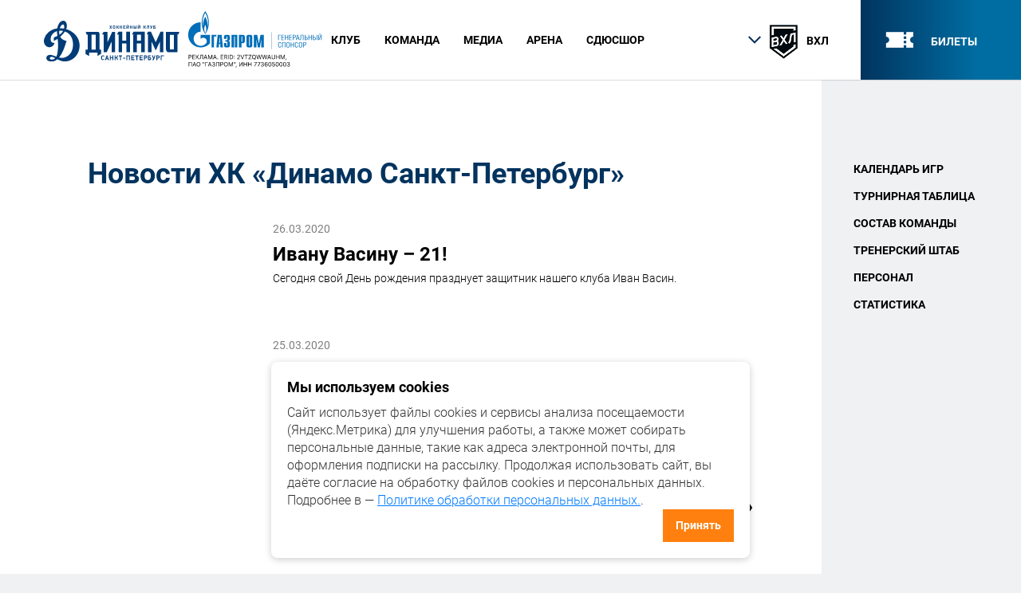

--- FILE ---
content_type: text/html; charset=UTF-8
request_url: https://dynamo-spb.com/news/?PAGEN_2=323&PAGEN_3=382&PAGEN_4=149
body_size: 10744
content:
<!DOCTYPE html>
<html lang="ru">

<!-- Yandex.Metrika counter VHL/WHL -->
<script type="text/javascript" >
    (function (d, w, c) {
        (w[c] = w[c] || []).push(function() {
            try {
                w.yaCounter40860589 = new Ya.Metrika({
                    id:40860589,
                    clickmap:true,
                    trackLinks:true,
                    accurateTrackBounce:true,
                    webvisor:true
                });
            } catch(e) { }
        });

        var n = d.getElementsByTagName("script")[0],
            s = d.createElement("script"),
            f = function () { n.parentNode.insertBefore(s, n); };
        s.type = "text/javascript";
        s.async = true;
        s.src = "https://mc.yandex.ru/metrika/watch.js";

        if (w.opera == "[object Opera]") {
            d.addEventListener("DOMContentLoaded", f, false);
        } else { f(); }
    })(document, window, "yandex_metrika_callbacks");
</script>
<noscript><div><img src="https://mc.yandex.ru/watch/40860589" style="position:absolute; left:-9999px;" alt="" /></div></noscript>
<!-- /Yandex.Metrika counter -->


<head>

	<link rel="apple-touch-icon" sizes="180x180" href="/apple-touch-icon.png">
	<link rel="icon" type="image/png" sizes="32x32" href="/favicon-32x32.png">

	<link rel="icon" type="image/png" sizes="16x16" href="/favicon-16x16.png">

	<link rel="manifest" href="/manifest.json">

	<link rel="mask-icon" href="/safari-pinned-tab.svg" color="#003c77">

	<meta name="theme-color" content="#ffffff">
    <link rel="shortcut icon" type="image/x-icon" href="/local/templates/dinamo/favicon.ico" />
    <link href="https://fonts.googleapis.com/css?family=PT+Sans:400,700,700i&subset=cyrillic,cyrillic-ext" rel="stylesheet">
    <meta name="viewport" content="width=device-width, initial-scale=1">
    <meta name="facebook-domain-verification" content="w88yn1u5a5bo3k0y4ddjkt8qd02jgd" />

    <meta http-equiv="Content-Type" content="text/html; charset=UTF-8" />
<meta name="robots" content="index, follow" />
<meta name="keywords" content="новости динамо санкт петербург, новости динамо спб" />
<meta name="description" content="Новости мужской команды ХК &quot;Динамо&quot; Санкт-Петербург" />
<link href="/bitrix/cache/css/s1/dinamo/page_e4387ef4f3810b7cdce13886061946cd/page_e4387ef4f3810b7cdce13886061946cd_v1.css?17682996201067" type="text/css"  rel="stylesheet" />
<link href="/bitrix/cache/css/s1/dinamo/template_51aca9ce1b2265763ee597bb1dfbe10f/template_51aca9ce1b2265763ee597bb1dfbe10f_v1.css?17682996206886" type="text/css"  data-template-style="true" rel="stylesheet" />
    <script  src="/bitrix/cache/js/s1/dinamo/template_7a8d70fc8af42dc732d8a76e186b6469/template_7a8d70fc8af42dc732d8a76e186b6469_v1.js?17682996201618"></script>
<script>var _ba = _ba || []; _ba.push(["aid", "b5e1e3f2fad65b6f409f9ef83a58a01f"]); _ba.push(["host", "dynamo-spb.com"]); (function() {var ba = document.createElement("script"); ba.type = "text/javascript"; ba.async = true;ba.src = (document.location.protocol == "https:" ? "https://" : "http://") + "bitrix.info/ba.js";var s = document.getElementsByTagName("script")[0];s.parentNode.insertBefore(ba, s);})();</script>


	
    <title>Новости ХК «Динамо» Санкт-Петербург</title>

<!--    <meta name="viewport" content="width=device-width, initial-scale=1.0, maximum-scale=1, user-scalable=0"> -->
    <link rel="stylesheet" href="/local/templates/dinamo/css/main.css" type="text/css">

<!-- Top.Mail.Ru counter -->
<script type="text/javascript">
var _tmr = window._tmr || (window._tmr = []);
_tmr.push({id: "3579496", type: "pageView", start: (new Date()).getTime()});
(function (d, w, id) {
  if (d.getElementById(id)) return;
  var ts = d.createElement("script"); ts.type = "text/javascript"; ts.async = true; ts.id = id;
  ts.src = "https://top-fwz1.mail.ru/js/code.js";
  var f = function () {var s = d.getElementsByTagName("script")[0]; s.parentNode.insertBefore(ts, s);};
  if (w.opera == "[object Opera]") { d.addEventListener("DOMContentLoaded", f, false); } else { f(); }
})(document, window, "tmr-code");
</script>
<noscript><div><img src="https://top-fwz1.mail.ru/counter?id=3579496;js=na" style="position:absolute;left:-9999px;" alt="Top.Mail.Ru" /></div></noscript>
<!-- /Top.Mail.Ru counter -->

</head>

<body>
<div id="wrapper">


<!-- header -->
<header id="header" class="header">
    <div class="header-inner-wrapp">
        <div class="container group">
            <div class="logo"><a href="/"><img src="/local/templates/dinamo/img/logo.svg" alt=""></a></div>

            <div class="head-b-logo-md hidden-mobile">
                <a href="https://www.gazprom.ru/" target="_blank"><img src="/local/templates/dinamo/img/logo-gaz-header.svg" alt=""></a>
            </div>

            <div class="head-menu">
                <div class="menu-icon-wrap">
            <span class="menu-icon">
              <span></span>
            </span>
                </div>


                <div class="menu-wrapper-fixed">
                    <div class="menu-open-wrapper">

                        <div class="head-b-logo">
                            <a href="https://www.gazprom.ru/"><img src="/local/templates/dinamo/img/logo-gaz-header.svg" alt=""></a>
                        </div>

                        <div class="head-tickets">
                            <a href="/tickets/">
                                <i class="icon icon-ticket"></i>
                                <span class="head-ticket-tt">билеты</span>
                            </a>
                        </div>

                        <div class="head-league-wrapp">
                                                            <span class="h-league-mob-tt">сайт команды ВХЛ</span>
                                <div class="h-league-active">
                                    <i class="icon-control-up"></i>
                                    <span class="h-league-img"><img src="/local/templates/dinamo/img/league-vhl.png" alt=""></span>
                                    <span class="h-league-name">ВХЛ</span>
                                </div>
                            
                            <ul class="h-league-list">
                                <li class="h-league-chosen">
                                    <a href="/?l=vhl">
                                        <span class="h-league-img"><img src="/local/templates/dinamo/img/league-vhl.png" alt=""></span>
                                        <span class="h-league-name">ВХЛ</span>
                                    </a>
                                </li>

                                <li class="">
                                    <a href="/?l=mhl">
                                        <span class="h-league-img"><img src="/local/templates/dinamo/img/league-mhl.png" alt=""></span>
                                        <span class="h-league-name">МХЛ</span>
                                    </a>
                                </li>

								<li class="">
								    <a href="/?l=whl">
								        <span class="h-league-img"><img src="/local/templates/dinamo/img/league-whl.png" alt=""></span>
								        <span class="h-league-name">ЖХЛ</span>
								    </a>
								</li>

                                    <li class="">
                                        <!--<a href="/?l=junior">-->
                                        <a href="http://kids.dynamo-spb.com/Team?TournamentID=6018&TeamID=5c942663-f65b-4ea1-955c-13335eefa9f4">
                                            <span class="h-league-img"><img
                                                        src="/local/templates/dinamo/img/league-junior.png"
                                                        alt=""></span>
                                            <span class="h-league-name">НМХЛ</span>
                                        </a>
                                    </li>

                            </ul>
                        </div>

                        <nav class="header-nav">
                            
                <ul class="menu">

                   				                    				<li class="menu-drop-down ">
                    <span class="menu-dd-open-link">
                      <span>Клуб</span>
                      <i class="arrow-corner-bottom"></i>
                    </span>
                                    <ul>
                                				                    <li><a href="/club/o-clube/">О клубе</a></li>
                    				                    <li><a href="/news/">Новости</a></li>
                    				                    <li><a href="/club/history/">История</a></li>
                    				                    <li><a href="/club/managementteam/">Руководство</a></li>
                    				                    <li><a href="/club/partners/">Партнеры</a></li>
                    				                    <li><a href="/club/reklamodatelyam/">Рекламодателям </a></li>
                    				                    <li><a href="/club/contacts/">Контакты</a></li>
                    							</ul></li>
		                    				<li class="menu-drop-down ">
                    <span class="menu-dd-open-link">
                      <span>КОМАНДА</span>
                      <i class="arrow-corner-bottom"></i>
                    </span>
                                    <ul>
                                				                    <li><a href="/vhl/schedule/">Календарь игр</a></li>
                    				                    <li><a href="/vhl/tourtable/">Турнирная таблица</a></li>
                    				                    <li><a href="/vhl/players/">Состав команды</a></li>
                    				                    <li><a href="/vhl/coaches/">Тренерский штаб</a></li>
                    				                    <li><a href="/vhl/staff/">Персонал</a></li>
                    				                    <li><a href="/vhl/statistics/">Статистика</a></li>
                    							</ul></li>
		                    				<li class="menu-drop-down ">
                    <span class="menu-dd-open-link">
                      <span>Медиа</span>
                      <i class="arrow-corner-bottom"></i>
                    </span>
                                    <ul>
                                				                    <li><a href="/media/foto/">Фото</a></li>
                    				                    <li><a href="/media/foto/#block-2">Видео</a></li>
                    							</ul></li>
		                    				<li class="menu-drop-down ">
                    <span class="menu-dd-open-link">
                      <span>Арена</span>
                      <i class="arrow-corner-bottom"></i>
                    </span>
                                    <ul>
                                				                    <li><a href="/arena/">Об арене</a></li>
                    				                    <li><a href="/arena/vip/">VIP ложи</a></li>
                    				                    <li><a href=""><a href="https://dynamo-spb.com/arena/pravila-povedenia-v-sportsoorugenii.pdf" target="_blank">Правила поведения на матче</a></a></li>
                    							</ul></li>
		                    <li><a href=""><a href="http://kids.dynamo-spb.com" target="_blank">СДЮСШОР</a></a></li>
                            </ul>

                        </nav>
                    </div>
                </div>
            </div>
        </div>
    </div>
</header>
<!-- end header -->


<div id="middle">
            <div class="st-section">
        <div class="container">
			<div class="  inner-aside-fix-column-page ">

                <div class="aside-fix-column-wrapp hidden-devices 	" >

                    <div class="aside-fix-column">
                                                    
 <ul class="aside-nav">

	
	
		
							<li class="root-item"><a href="/vhl/schedule/">Календарь игр</a></li>
			
		
	
	

	
	
		
							<li class="root-item"><a href="/vhl/tourtable/">Турнирная таблица</a></li>
			
		
	
	

	
	
		
							<li class="root-item"><a href="/vhl/players/">Состав команды</a></li>
			
		
	
	

	
	
		
							<li class="root-item"><a href="/vhl/coaches/">Тренерский штаб</a></li>
			
		
	
	

	
	
		
							<li class="root-item"><a href="/vhl/staff/">Персонал</a></li>
			
		
	
	

	
	
		
							<li class="root-item"><a href="/vhl/statistics/">Статистика</a></li>
			
		
	
	


</ul>
<div class="menu-clear-left"></div>

                        

                                                
                    </div>



                </div>




                <div class="main-fix-col">
					
					<div class="st-inner-bl">

<div class="news-heading">
</div>
<div class="news-block">
	  <div class="tab-content">
      <div class="tab-pane active" id="all-news">
 
<div class="st-title-head">
        <span class="site-h1-tt"><a href="#">Новости ХК «Динамо Санкт-Петербург»</a></span>
    </div>
<br>
<div class="news-list">
	                <article class="news-item" id="bx_3218110189_84300755">
                  <div class="news-img"><a href="/news/ivanu-vasinu-21/"><img src="/upload/iblock/fd2/fd246ecc64bc55f185b3a9b7898d3827.jpg" alt=""></a></div>
                  <div class="news-tt">
			<span class="news-date">26.03.2020</span>
		                    <span class="site-h2-tt"><a href="/news/ivanu-vasinu-21/">Ивану Васину – 21!</a></span>
                  </div>
                  <div class="news-text">
                    <p>				Сегодня свой День рождения празднует защитник нашего клуба Иван Васин.		</p>
                  </div>
                </article>

	                <article class="news-item" id="bx_3218110189_84194480">
                  <div class="news-img"><a href="/news/vkhl-dosrochno-zavershaet-sezon-2019-20/"><img src="/upload/iblock/f9b/f9bc5757f6acc72b77a7884d7684d60f.png" alt=""></a></div>
                  <div class="news-tt">
			<span class="news-date">25.03.2020</span>
		                    <span class="site-h2-tt"><a href="/news/vkhl-dosrochno-zavershaet-sezon-2019-20/">ВХЛ досрочно завершает сезон 2019/20</a></span>
                  </div>
                  <div class="news-text">
                    <p>				В соответствии с приказом Министерства спорта, рекомендациями ФХР, а также в связи с ухудшением эпид...		</p>
                  </div>
                </article>

	                <article class="news-item" id="bx_3218110189_83942711">
                  <div class="news-img"><a href="/news/kirill-kremzer-my-gotovy-igrat-bez-problem/"><img src="/upload/iblock/9b4/9b465a91eadb50ede4943577563bce3f.jpg" alt=""></a></div>
                  <div class="news-tt">
			<span class="news-date">25.03.2020</span>
		                    <span class="site-h2-tt"><a href="/news/kirill-kremzer-my-gotovy-igrat-bez-problem/">Кирилл Кремзер: «Мы готовы играть. Без проблем»</a></span>
                  </div>
                  <div class="news-text">
                    <p>				Команда продолжает тренировки в ожидании решения о продолжении чемпионата. О настроении игроков в сл...		</p>
                  </div>
                </article>

	                <article class="news-item" id="bx_3218110189_83787341">
                  <div class="news-img"><a href="/news/dinamovtsy-prodolzhayut-trenirovki-23032020/"><img src="/upload/iblock/32a/32a1c3214d936dd5447e7b6a5470e305.jpg" alt=""></a></div>
                  <div class="news-tt">
			<span class="news-date">23.03.2020</span>
		                    <span class="site-h2-tt"><a href="/news/dinamovtsy-prodolzhayut-trenirovki-23032020/">Динамовцы продолжают тренировки</a></span>
                  </div>
                  <div class="news-text">
                    <p>				Несмотря на трехнедельную паузу в плей-офф ВХЛ, хоккеисты «Динамо Санкт-Петербург» тренируются в шта...		</p>
                  </div>
                </article>

	                <article class="news-item" id="bx_3218110189_83749449">
                  <div class="news-img"><a href="/news/mikhailu-epishinu-23/"><img src="/upload/iblock/9e3/9e3de33bf403597547d27b518f01e48b.jpg" alt=""></a></div>
                  <div class="news-tt">
			<span class="news-date">23.03.2020</span>
		                    <span class="site-h2-tt"><a href="/news/mikhailu-epishinu-23/">Михаилу Епишину - 23!</a></span>
                  </div>
                  <div class="news-text">
                    <p>				Сегодня свой День рождения празднует защитник нашего клуба Михаил Епишин.		</p>
                  </div>
                </article>

	                <article class="news-item" id="bx_3218110189_83442104">
                  <div class="news-img"><a href="/news/dinamo-yunior-chempion-pervenstva-nmkhl-2019-20/"><img src="/upload/iblock/88a/88aaa1f08db71019e27e2ddb334ddb44.jpg" alt=""></a></div>
                  <div class="news-tt">
			<span class="news-date">21.03.2020</span>
		                    <span class="site-h2-tt"><a href="/news/dinamo-yunior-chempion-pervenstva-nmkhl-2019-20/">«Динамо–Юниор» – чемпион Первенства НМХЛ 2019/20</a></span>
                  </div>
                  <div class="news-text">
                    <p>				Команда «Динамо-Юниор» стала победителем Первенства Национальной молодежной хоккейной лиги, заняв пе...		</p>
                  </div>
                </article>


</div>
<ul class="pagination">


						<li><a href="/news/?PAGEN_3=382&amp;PAGEN_4=149&amp;PAGEN_2=322" id="navigation_2_previous_page">
			<i class="glyphicon glyphicon-menu-left"></i></a></li>				<li><a href="/news/?PAGEN_3=382&amp;PAGEN_4=149">1</a></li>
				<li><a href="/news/?PAGEN_3=382&amp;PAGEN_4=149&amp;PAGEN_2=2">2</a></li>
	...			<li><a href="/news/?PAGEN_3=382&amp;PAGEN_4=149&amp;PAGEN_2=321">321</a></li>
				<li><a href="/news/?PAGEN_3=382&amp;PAGEN_4=149&amp;PAGEN_2=322">322</a></li>
				<li class="active"><a>323</a></li>
				<li><a href="/news/?PAGEN_3=382&amp;PAGEN_4=149&amp;PAGEN_2=324">324</a></li>
				<li><a href="/news/?PAGEN_3=382&amp;PAGEN_4=149&amp;PAGEN_2=325">325</a></li>
	...			<li><a href="/news/?PAGEN_3=382&amp;PAGEN_4=149&amp;PAGEN_2=535">535</a></li>
				<li><a href="/news/?PAGEN_3=382&amp;PAGEN_4=149&amp;PAGEN_2=536">536</a></li>
	
                <li class="pagin-prev"><a href="/news/?PAGEN_3=382&amp;PAGEN_4=149&amp;PAGEN_2=322" class="icon-control-up"></a></li>
                <li class="pagin-next"><a href="/news/?PAGEN_3=382&amp;PAGEN_4=149&amp;PAGEN_2=324" class="icon-control-up"></a></li>
</ul>    </div>
	
    <div class="tab-pane" id="vhl">
	
 
<div class="st-title-head">
        <span class="site-h1-tt"><a href="#">Новости ХК «Динамо Санкт-Петербург»</a></span>
    </div>
<br>
<div class="news-list">
	                <article class="news-item" id="bx_651765591_51118898">
                  <div class="news-img"><a href="/news/viktor-plastinin-prodolzhit-kareru-v-dinamo-iz-tveri/"><img src="/upload/iblock/94d/94d90191d57c8d8164431eb10024d0fd.jpeg" alt=""></a></div>
                  <div class="news-tt">
			<span class="news-date">17.08.2019</span>
		                    <span class="site-h2-tt"><a href="/news/viktor-plastinin-prodolzhit-kareru-v-dinamo-iz-tveri/">Виктор Пластинин продолжит карьеру в «Динамо» из Твери</a></span>
                  </div>
                  <div class="news-text">
                    <p>				Контракт с нападающим расторгнут по обоюдному согласию сторон.		</p>
                  </div>
                </article>

	                <article class="news-item" id="bx_651765591_51112430">
                  <div class="news-img"><a href="/news/kirill-kremzer-dumayu-chto-my-igrali-silnee/"><img src="/upload/iblock/ba3/ba37c34a72de8484535536e33e543a16.jpg" alt=""></a></div>
                  <div class="news-tt">
			<span class="news-date">16.08.2019</span>
		                    <span class="site-h2-tt"><a href="/news/kirill-kremzer-dumayu-chto-my-igrali-silnee/">Кирилл Кремзер: «Думаю, что мы играли сильнее»</a></span>
                  </div>
                  <div class="news-text">
                    <p>				Автор голевого паса на четвертую динамовскую шайбу в ворота «Хумо» рассказал оценил соперника, расск...		</p>
                  </div>
                </article>

	                <article class="news-item" id="bx_651765591_51111541">
                  <div class="news-img"><a href="/news/v-startovom-matche-pobezhdaem-khumo-/"><img src="/upload/iblock/ae5/ae5c188e3b74a1967f040c2860e3f89f.jpg" alt=""></a></div>
                  <div class="news-tt">
			<span class="news-date">16.08.2019</span>
		                    <span class="site-h2-tt"><a href="/news/v-startovom-matche-pobezhdaem-khumo-/">В стартовом матче побеждаем «Хумо»!</a></span>
                  </div>
                  <div class="news-text">
                    <p>				Игра против «Хумо» не только была первой в истории между соперниками, но и стала первым экзаменом, п...		</p>
                  </div>
                </article>

	                <article class="news-item" id="bx_651765591_51107719">
                  <div class="news-img"><a href="/news/pavel-rotenberg-vyzvan-v-molodyezhnuyu-sbornuyu-rossii/"><img src="/upload/iblock/404/40428db091736d52a875c7b3d0773d79.jpeg" alt=""></a></div>
                  <div class="news-tt">
			<span class="news-date">16.08.2019</span>
		                    <span class="site-h2-tt"><a href="/news/pavel-rotenberg-vyzvan-v-molodyezhnuyu-sbornuyu-rossii/">Павел Ротенберг вызван в молодёжную сборную России</a></span>
                  </div>
                  <div class="news-text">
                    <p>				Тренерский штаб молодёжной сборной России во главе с Валерием Брагиным вызвал нападающего «Динамо» П...		</p>
                  </div>
                </article>

	                <article class="news-item" id="bx_651765591_51089326">
                  <div class="news-img"><a href="/news/eduard-zankovets-komanda-u-nas-budet-khoroshaya/"><img src="/upload/iblock/2c0/2c0611e77dcc6012ec5e459da5057fb0.jpg" alt=""></a></div>
                  <div class="news-tt">
			<span class="news-date">14.08.2019</span>
		                    <span class="site-h2-tt"><a href="/news/eduard-zankovets-komanda-u-nas-budet-khoroshaya/">Эдуард Занковец: «Команда у нас будет хорошая»</a></span>
                  </div>
                  <div class="news-text">
                    <p>				Об ожидании от предстоящих предсезонных игр, функциональной и тактической готовности команды и новом...		</p>
                  </div>
                </article>

	                <article class="news-item" id="bx_651765591_51088315">
                  <div class="news-img"><a href="/news/konstantin-kuznetsov-pereshel-v-saryarku/"><img src="/upload/iblock/f98/f981ba7a78c531ad348f4d7a1b19d8b2.jpg" alt=""></a></div>
                  <div class="news-tt">
			<span class="news-date">14.08.2019</span>
		                    <span class="site-h2-tt"><a href="/news/konstantin-kuznetsov-pereshel-v-saryarku/">Константин Кузнецов перешел в «Сарыарку»</a></span>
                  </div>
                  <div class="news-text">
                    <p>				Константин Кузнецов покидает «Динамо» - в обмен на денежную компенсацию игрок переходит в карагандин...		</p>
                  </div>
                </article>


</div>
<div class="navigation">


		<div class="navigation-pages">
						<a href="/news/?PAGEN_2=323&amp;PAGEN_4=149&amp;PAGEN_3=381" id="navigation_3_previous_page">
			<i class="glyphicon glyphicon-menu-left"></i></a>				<a href="/news/?PAGEN_2=323&amp;PAGEN_4=149">1</a>
				<a href="/news/?PAGEN_2=323&amp;PAGEN_4=149&amp;PAGEN_3=2">2</a>
	...			<a href="/news/?PAGEN_2=323&amp;PAGEN_4=149&amp;PAGEN_3=380">380</a>
				<a href="/news/?PAGEN_2=323&amp;PAGEN_4=149&amp;PAGEN_3=381">381</a>
				<span class="nav-current-page">382</span>
				<a href="/news/?PAGEN_2=323&amp;PAGEN_4=149&amp;PAGEN_3=383">383</a>
				<a href="/news/?PAGEN_2=323&amp;PAGEN_4=149&amp;PAGEN_3=384">384</a>
	...			<a href="/news/?PAGEN_2=323&amp;PAGEN_4=149&amp;PAGEN_3=535">535</a>
				<a href="/news/?PAGEN_2=323&amp;PAGEN_4=149&amp;PAGEN_3=536">536</a>
				<a href="/news/?PAGEN_2=323&amp;PAGEN_4=149&amp;PAGEN_3=383" id="navigation_3_next_page"><i class="glyphicon glyphicon-menu-right"></i></a>	</div>
</div>    </div>
    <div class="tab-pane" id="mhl">
	
    
<div class="st-title-head">
        <span class="site-h1-tt"><a href="#">Новости ХК «Динамо Санкт-Петербург»</a></span>
    </div>
<br>
<div class="news-list">

</div>
    </div>
    <div class="tab-pane" id="sdushor">

<div class="st-title-head">
        <span class="site-h1-tt"><a href="#">Новости ХК «Динамо Санкт-Петербург»</a></span>
    </div>
<br>
<div class="news-list">

</div>
    </div>
    <div class="tab-pane" id="zhl">
      
<div class="st-title-head">
        <span class="site-h1-tt"><a href="#">Новости ХК «Динамо Санкт-Петербург»</a></span>
    </div>
<br>
<div class="news-list">

</div>
    </div>
  </div>
</div>
</div>            </div>
          </div>
        </div>
      </div>
    </div>

    <div class="social-main stop-aside-sticky">
      <div class="container group">
        <span class="site-h1-tt social-tt light-tt">Мы в соцсетях</span>
        <div class="social-icons">
                <a href="https://vk.com/hcdynamospb" class="icon-vk"></a>
                    <a href="https://t.me/hc_dynamospb"><img style="vertical-align:text-top" src="/upload/social/telegram.svg"></a>            <!--   <a href="https://twitter.com/hcdynamospb" class="icon-twitter-logo-silhouette"></a>-->            <a href="https://www.youtube.com/channel/UC7gmdB_G63oDmVAlEWzf8nA" class="icon-youtube"></a>

        </div>
        <!-- Подписка для лиги МХЛ -->  
      </div>
    </div>

    <div class="sponsor-wrapp">
      <div class="container">
    		  <span class="site-h4-tt">Партнеры ХК «Динамо Санкт-Петербург» в сезоне 2025/2026</span>
                      <div class="sponsor-inline">
              <div class="sponsor-item">
                <div class="sponsor-img">
                  <a href="https://www.gazprom.ru/" target="blank"><img width="120" src="https://dynamo-spb.com/local/templates/dinamo/img/logo-gaz.svg" alt=""></a>
                </div>
                <span color="sponsor-tt">Генеральный спонсор</span>
              </div>

              <div class="sponsor-item">
                <div class="sponsor-img">
					<a href="https://www.avtoradio.ru/radio/city/154" target="blank"><img src="/local/templates/dinamo/img/autoradio.jpg" alt=""></a>
                </div>
                <span color="sponsor-tt">Информационный партнер</span>
              </div>
              <!--<div class="sponsor-item">
                <div class="sponsor-img">
        					<a href="https://vk.com/hcdynamospb" target="blank"><img src="/bitrix/templates/dinamo/img/vkontakte.png" alt=""></a>
                </div>
                <span color="grey">Партнер</span>
              </div> -->
              <div class="sponsor-item">
                <div class="sponsor-img">
				  <a href="https://spbdnevnik.ru/"target="blank"><img width=120 src="/upload/partners/pd_logo.png" alt=""></a>
				</div>
                <font color="grey">Информационный партнер</font>
              </div>
              <div class="sponsor-item">
                <div class="sponsor-img">
				  <a href="https://icecream.market/~WFAgj"target="blank"><img src="/local/templates/dinamo/img/chistaya-liniya.png" alt=""></a>
			    </div>
			    <font color="grey">Партнер</font>
              </div>
              <div class="sponsor-item">
                <div class="sponsor-img">
				  <a href="http://astorespb.ru/"target="blank"><img width=130 src="/local/templates/dinamo/img/astore.jpg" alt=""></a>
				</div>
				<font color="grey">Партнер</font>
              </div>
            </div>
<br>
            <div class="sponsor-inline">

              <div class="sponsor-item">
                <div class="sponsor-img">
				  <a href="https://www.radiozenit.ru/"target="blank"><img width=100 src="/local/templates/dinamo/img/zenit_logo.png" alt=""></a>
				</div>
				<font color="grey">Информационный партнер</font>
              </div>

              <div class="sponsor-item">
                <div class="sponsor-img">
				  <a href="https://1hockeyburo.ru/"target="blank"><img width=110 src="/local/templates/dinamo/img/buro.jpg" alt=""></a>
			    </div>
			    <font color="grey">Партнер</font>
              </div>
              <div class="sponsor-item">
                <div class="sponsor-img">
				  <a href="https://afisha.yandex.ru/saint-petersburg"target="blank"><img width=130 src="/local/templates/dinamo/img/yandex-afisha.jpg" alt=""></a>
			    </div>
			    <font color="grey">Генеральный билетный партнер</font>
              </div>
              <!--<div class="sponsor-item">
                <div class="sponsor-img">
				  <a href="https://perepechki.com/"target="blank"><img src="/local/templates/dinamo/img/perepechki.png" alt=""></a>
				</div>
				<font color="grey">Партнер</font>
              </div>-->

              <div class="sponsor-item">
                <div class="sponsor-img">
				  <a href="https://www.psbank.ru/"target="blank"><img width=120 src="/local/templates/dinamo/img/psb_logo.png" alt=""></a>
				</div>
				<font color="grey">Партнер</font>
              </div>

              <div class="sponsor-item">
                <div class="sponsor-img">
				  <a href="https://papajohns.ru/sankt-peterburg"target="blank"><img width=80 src="/local/templates/dinamo/img/papa_logo.png" alt=""></a>
				</div>
				<font color="grey">Партнер</font>
              </div>

            </div>
                </div>
    </div>

<div class="sponsor-wrapp">
      <div class="container">
    		  <span class="site-h4-tt">Партнеры чемпионата ВХЛ сезона 2025/2026</span>
            <div class="sponsor-inline">
<div class="sponsor-item">
                <div class="sponsor-img">
                    <a href="http://fhr.ru"target="blank"><img src="/local/templates/dinamo/img/fhr-new1.png" alt="">
					</a></div> </div>
            <div class="sponsor-item">
<div class="sponsor-img">
                    <a href="http://redmachine.ru"target="blank"><img src="/local/templates/dinamo/img/redmachine.png" alt="">
	</a></div>
                </div>
<div class="sponsor-item">
<div class="sponsor-img">
                   <a href="#"><img src="/local/templates/dinamo/img/redmachine_program.png" alt="">
	</a></div>
                </div>
<div class="sponsor-item">
<div class="sponsor-img">
	<a href="https://www.olimp.bet/" target="blank"><img src="/upload/olimbet-logo.png" alt="">
	</a></div>
                </div>
          </div>
      </div>
</div>

  </div><!-- #middle-->
</div><!-- #wrapper -->


<!-- footer -->
<footer id="footer" class="footer">
  <div class="container group hidden-devices">
    <div class="footer-nav">
			


	
	
					<li class="footer-nav-item"> <span class="site-h4-tt"><a href="/club/info/" class="root-item">Клуб</a></span>
				<ul class="footer-nav-list">
		
	
	

	
	
		
							<li><a href="/club/o-clube/">О клубе</a></li>
			
		
	
	

	
	
		
							<li class="item-selected"><a href="/news/">Новости</a></li>
			
		
	
	

	
	
		
							<li><a href="/club/history/">История</a></li>
			
		
	
	

	
	
		
							<li><a href="/club/managementteam/">Руководство</a></li>
			
		
	
	

	
	
		
							<li><a href="/club/partners/">Партнеры</a></li>
			
		
	
	

	
	
		
							<li><a href="/club/reklamodatelyam/">Рекламодателям </a></li>
			
		
	
	

	
	
		
							<li><a href="/club/contacts/">Контакты</a></li>
			
		
	
	

			</ul></li>	
	
					<li class="footer-nav-item"> <span class="site-h4-tt"><a href="/vhl/players/" class="root-item">Команда ВХЛ</a></span>
				<ul class="footer-nav-list">
		
	
	

	
	
		
							<li><a href="/vhl/schedule/">Календарь игр</a></li>
			
		
	
	

	
	
		
							<li><a href="/vhl/tourtable/">Турнирная таблица</a></li>
			
		
	
	

	
	
		
							<li><a href="/vhl/players/">Состав команды</a></li>
			
		
	
	

	
	
		
							<li><a href="/vhl/coaches/">Тренерский штаб</a></li>
			
		
	
	

	
	
		
							<li><a href="/vhl/staff/">Персонал</a></li>
			
		
	
	

			</ul></li>	
	
					<li class="footer-nav-item"> <span class="site-h4-tt"><a href="/mhl/players/" class="root-item">Команда МХЛ</a></span>
				<ul class="footer-nav-list">
		
	
	

	
	
		
							<li><a href="/mhl/schedule/">Календарь игр</a></li>
			
		
	
	

	
	
		
							<li><a href="/mhl/tourtable/">Турнирная таблица</a></li>
			
		
	
	

	
	
		
							<li><a href="/mhl/players/">Состав команды</a></li>
			
		
	
	

	
	
		
							<li><a href="/mhl/coaches/">Тренерский штаб</a></li>
			
		
	
	

	
	
		
							<li><a href="/mhl/staff/">Персонал</a></li>
			
		
	
	

			</ul></li>	
	
					<li class="footer-nav-item"> <span class="site-h4-tt"><a href="/whl/players/" class="root-item">Команда ЖХЛ</a></span>
				<ul class="footer-nav-list">
		
	
	

	
	
		
							<li><a href="/whl/schedule/">Календарь игр</a></li>
			
		
	
	

	
	
		
							<li><a href="/whl/tourtable/">Турнирная таблица</a></li>
			
		
	
	

	
	
		
							<li><a href="/whl/players/">Состав команды</a></li>
			
		
	
	

	
	
		
							<li><a href="/whl/coaches/">Тренерский штаб</a></li>
			
		
	
	

	
	
		
							<li><a href="/whl/staff/">Персонал</a></li>
			
		
	
	

	</ul></li>
      <div class="footer-nav-item">
        <span class="site-h4-tt"><a href="http://kids.dinamo-spb.com">СДЮСШОР</a></span>
        <ul class="footer-nav-list f-nav-list-md">
          <li><a href="/arena/">Арена</a></li>
          <li><a href="/media/">Медиа</a></li>
			<li><a href="https://forma.hockey/catalog/?q=Динамо">Магазин</a></li>
          <li><a href="/tickets/">Билеты</a></li>
        </ul>
      </div>
    </div>

    <div class="footer-link-league">
      <a href="/?l=vhl"><img src="/local/templates/dinamo/img/league-vhl.png" alt=""></a>
      <a href="/?l=mhl"><img src="/local/templates/dinamo/img/league-mhl.png" alt=""></a>
      <a href="/?l=whl"><img src="/local/templates/dinamo/img/league-whl.png" alt=""></a>
      <!--<a href="/?l=junior">--><a href="http://kids.dynamo-spb.com/Team?TournamentID=6018&TeamID=5c942663-f65b-4ea1-955c-13335eefa9f4"><img src="/local/templates/dinamo/img/league-junior.png" alt=""></a>
    </div>
  </div>

  <div class="container">
    <div class="footer-contacts-wrapp">
      <div class="footer-contacts">
        <span><a href="#">Санкт-Петербург, пр Добролюбова, д.18, СК "Юбилейный" Малая и Главная арена</a></span>
        <span><a href="#">hc@dinamo-spb.com</a></span>
      </div>
      <div class="footer-design">
        <span>Разработка сайта:</span>
		  <a href="http://spbnews.ru" class="f-design-logo"></a>
      </div>
    </div>
  </div>
</footer>
<!-- end footer -->

<script src="/local/templates/dinamo/js/jquery.min.js"></script>

<script src="/local/templates/dinamo/js/social-feed-gh-pages/codebird.js"></script>
<script src="/local/templates/dinamo/js/social-feed-gh-pages/doT.min.js"></script>
<script src="/local/templates/dinamo/js/social-feed-gh-pages/moment.js"></script>
<script src="/local/templates/dinamo/js/social-feed-gh-pages/jquery.socialfeed.js"></script>

<script src="/local/templates/dinamo/js/libsmin/owl.carousel.min.js"></script>
<script src="/local/templates/dinamo/js/libsmin/magnific-popup.min.js"></script>
<script src="/local/templates/dinamo/js/main.js"></script>
<script src="/local/templates/dinamo/js/aside-sticky.js"></script>
<script src="https://api-maps.yandex.ru/2.1/?lang=ru_RU"></script>
<script>
  if ($('#gmap').length) {
      var myMap;

      function init() {
          myMap = new ymaps.Map("gmap", {
              center: [59.860007, 30.421841],
              zoom: 16
          });
          var myPlacemark = new ymaps.Placemark([59.860007, 30.421841], {}, {
              iconLayout: 'default#image',
              iconImageHref: '/img/map_z.png',
              iconImageSize: [67, 69],
              iconImageOffset: [0, 0]
          });
          myMap.geoObjects.add(myPlacemark);
          myMap.behaviors.disable("scrollZoom");
      }

      ymaps.ready(init);
  }
</script>

<script>

function ajaxpostshow(urlres, datares, wherecontent){
       $.ajax({
           type: "POST",
           url: urlres,
           data: datares,
           dataType: "html",
           beforeSend: function(){
                var elementheight = $(wherecontent).height();
			   //   $(wherecontent).prepend('<div class="ajaxloader"></div>');
                $('.ajaxloader').css('height', elementheight);
			   //  $('.ajaxloader').prepend('<img class="imgcode" src="/js/ajax/ajax-loader.gif">');
            },
           success: function(fillter){
                $(wherecontent).html(fillter);

           }
      });
}


        $(document).ready(function(){

   /* For subscribe - disabled for mhl subscription */
//$("body").on("click",".mailing form .mailing-submit", function(){
//    var formsubscrube = $(this).parents("form").serialize();
//    formsubscrube = formsubscrube + '&action=ajax';
//    ajaxpostshow("/include/subscribe.php", formsubscrube, ".mailing" );
//    return false;
//});



			// console.log($('.social-feed-container').html().length);
			// length
			if($('.social-feed-containerOLD').size() < 10) {

            $('.social-feed-containerOLD').socialfeed({

                // TWITTER
                twitter:{
                    accounts: ['@hcdinamospb'],                      //Array: Specify a list of accounts from which to pull tweets
                    limit: 10,                                   //Integer: max number of tweets to load
                    consumer_key: 'HFF1ztSqPrMeE1PcYTCkuBWGk',          //String: consumer key. make sure to have your app read-only
                    consumer_secret: '1MBDAlMpnPQfqmvZnSLEWeBXqKTt8jojk4VVUl6XIRAHQyOQit' //String: consumer secret key. make sure to have your app read-only
                },

                // GENERAL SETTINGS
                length:400,
				date_locale: 'ru',                                 //Integer: For posts with text longer than this length, show an ellipsis.
                show_media:true,                                //Boolean: if false, doesn't display any post images
                media_min_width: 300,                           //Integer: Only get posts with images larger than this value
                update_period: 0,                            //Integer: Number of seconds before social-feed will attempt to load new posts.
                template: "bower_components/social-feed/template.html",                         //String: Filename used to get the post template.
                template_html:                                  //String: HTML used for each post. This overrides the 'template' filename option
				'<div class="m-news-item" >  <span class="m-news-date">{{=it.date.replace(",","  ")}} </span><span class="m-news-logo"><img height="20"  src="/bitrix/templates/dinamo/img/twitter.svg" alt=""></span> \
					<a href="{{=it.link}}"><p>{{=it.text}}</p></a>  \
                           \
                         \
                         </div>',
                date_format: "ll",                              //String: Display format of the date attribute (see http://momentjs.com/docs/#/displaying/format/)
                date_locale: "ru",                              //String: The locale of the date (see: http://momentjs.com/docs/#/i18n/changing-locale/)
                moderation: function(content) {                 //Function: if returns false, template will have class hidden
                    return  (content.text) ? content.text.indexOf('fuck') == -1 : true;
                },
                callback: function() {

			                     //Function: This is a callback function which is evoked when all the posts are collected and displayed
                    console.log("All posts collected!");
				$(".social-feed-container .m-news-date").each(function(i,j) {
					var x = '';
					$(j).text($(j).text().replace("Jan","Январь"));
					$(j).text($(j).text().replace("Feb","Февраль"));
					$(j).text($(j).text().replace("Mar","Март"));
					$(j).text($(j).text().replace("Apr","Апрель"));
					$(j).text($(j).text().replace("May","Май"));
					$(j).text($(j).text().replace("June","Июнь"));
					$(j).text($(j).text().replace("July","Июль"));
					$(j).text($(j).text().replace("Aug","Август"));
					$(j).text($(j).text().replace("Sept","Сентябрь"));
					$(j).text($(j).text().replace("Oct","Октябрь"));
					$(j).text($(j).text().replace("Nov","Ноябрь"));
					$(j).text($(j).text().replace("Dec","Декабрь"));
					$(j).text($(j).text().replace(","," "));

					 x = $(j).text().split(' ');


					$(j).text(x[1]+" "+x[0]+" "+x[4]);
				})

                }
            });

			}

	//$('.m-news-items .social-feed-container').html('');

        });
    </script>

<!-- Окно Cookies -->
<style>
  .cookie-banner {
    position: fixed;
    bottom: 20px;
    left: 20px;
    right: 20px;
    max-width: 600px;
    margin: auto;
    background: white;
    color: #333;
    box-shadow: 0 2px 10px rgba(0,0,0,0.2);
    padding: 20px;
    border-radius: 8px;
    font-size: 16px;
    z-index: 9999;
    display: none;
    flex-direction: column;
    gap: 10px;
  }

  .cookie-banner h3 {
    margin: 0 0 10px 0;
    font-size: 18px;
  }

  .cookie-banner p {
    margin: 0;
    line-height: 1.4;
  }

  .cookie-banner a {
    color: #007bff;
    text-decoration: underline;
  }

  .cookie-banner .cookie-button {
    align-self: flex-end;
    padding: 8px 16px;
    font-size: 14px;
    cursor: pointer;
  }

  @media (max-width: 500px) {
    .cookie-banner {
      left: 10px;
      right: 10px;
      padding: 15px;
      font-size: 14px;
    }
    .cookie-banner .cookie-button {
      align-self: flex-start; /* Кнопка слева */
    }
  }
</style>

<script>
  (function() {
    const cookieKey = 'cookiesAccepted';
    const demoMode = window.location.search.includes('cookies-demo');
    const alreadyAccepted = localStorage.getItem(cookieKey);

    if (!alreadyAccepted) {
      const banner = document.createElement('div');
      banner.className = 'cookie-banner';
      banner.innerHTML = `
        <h3>Мы используем cookies</h3>
        <p>Сайт использует файлы cookies и сервисы анализа посещаемости (Яндекс.Метрика) для улучшения работы, а также может собирать персональные данные, такие как адреса электронной почты, для оформления подписки на рассылку. Продолжая использовать сайт, вы даёте согласие на обработку файлов cookies и персональных данных. Подробнее в —  
        <a href="/upload/privacy-policy.pdf" target="_blank">Политике обработки персональных данных.</a>.</p>
        <button class="btn cookie-button">Принять</button>
      `;

      document.body.appendChild(banner);
      banner.style.display = 'flex';

      banner.querySelector('.cookie-button').addEventListener('click', () => {
        localStorage.setItem(cookieKey, 'true');
        banner.remove();
      });
    }
  })();
</script>

</body>
</html>

--- FILE ---
content_type: image/svg+xml
request_url: https://dynamo-spb.com/local/templates/dinamo/img/logo-gaz-header.svg
body_size: 34915
content:
<svg width="205" height="88" viewBox="0 0 205 88" fill="none" xmlns="http://www.w3.org/2000/svg">
<path d="M36.3422 38.2131H43.6026V40.5725H40.1494V57.2444H36.3422V38.2131Z" fill="#006EB8"/>
<path d="M43.6911 57.2444H47.4203L47.7693 52.1871H49.5661L49.9203 57.2444H53.6391L51.6599 38.2131H45.6807L43.6911 57.2444ZM47.9047 50.0934L48.5609 40.5725H48.7745L49.4307 50.0934H47.9047Z" fill="#006EB8"/>
<path d="M59.0922 50.5829V54.161C59.0922 54.6559 59.4724 54.7913 59.6911 54.7913C60.0505 54.7913 60.2901 54.4942 60.2901 54.161V49.7444C60.2901 49.1402 60.1807 48.4944 58.7588 48.4944H57.2172V46.4006H58.8213C59.9099 46.4006 60.2901 46.1557 60.2901 44.9892V41.1923C60.2901 40.8745 60.0505 40.5725 59.6911 40.5725C59.4724 40.5725 59.0922 40.7078 59.0922 41.1923V44.3017H55.2849V41.6142C55.2849 40.2808 55.4516 38.2131 58.113 38.2131H61.2745C63.9359 38.2131 64.1026 40.2808 64.1026 41.6142V44.6558C64.1026 46.7287 62.6547 47.2965 61.514 47.234V47.4373C64.0713 47.3749 64.1026 49.3331 64.1026 50.0102V53.8487C64.1026 55.1769 63.9359 57.2446 61.2745 57.2446H58.113C55.4515 57.2446 55.2849 55.1769 55.2849 53.8487V50.5831L59.0922 50.5829Z" fill="#006EB8"/>
<path d="M66.5974 38.2131H75.4151V57.2444H71.6026V40.5725H70.4046V57.2444H66.5974V38.2131Z" fill="#006EB8"/>
<path d="M77.9099 57.2444H81.7224V50.7756H83.8942C86.5557 50.7756 86.7223 48.7079 86.7223 47.3746V41.6142C86.7223 40.2808 86.5557 38.2131 83.8942 38.2131H77.9099V57.2444ZM81.7224 48.6819V40.5725H82.2119C82.6182 40.5725 82.9151 40.9266 82.9151 41.5256V47.7288C82.9151 48.3277 82.6182 48.6819 82.2119 48.6819H81.7224Z" fill="#006EB8"/>
<path d="M89.2276 53.8485C89.2276 55.1767 89.389 57.2444 92.0557 57.2444H95.2119C97.8734 57.2444 98.0349 55.1767 98.0349 53.8485V41.6142C98.0349 40.2808 97.8734 38.2131 95.2119 38.2131H92.0557C89.389 38.2131 89.2276 40.2808 89.2276 41.6142V53.8485ZM94.2328 54.1611C94.2328 54.4945 93.9828 54.7861 93.6338 54.7861C93.4098 54.7861 93.0349 54.6508 93.0349 54.1611V41.1924C93.0349 40.708 93.4099 40.5674 93.6338 40.5674C93.9828 40.5674 94.2328 40.8746 94.2328 41.1924V54.1611Z" fill="#006EB8"/>
<path d="M110.431 38.2131H115.384V57.2444H111.577V45.3069H111.441L109.478 57.2444H106.436L104.478 45.3069H104.347V57.2444H100.535V38.2131H105.483L107.962 51.5881L110.431 38.2131Z" fill="#006EB8"/>
<path d="M31.0714 20.8486C31.0245 22.7965 30.7901 24.8486 30.4932 26.0778C30.5974 23.958 30.3526 20.9684 29.863 18.6455C29.3734 16.3174 27.9932 12.4267 26.8943 10.6194C25.8786 12.333 24.6286 15.6976 23.9776 18.6194C23.3214 21.5465 23.3005 25.0778 23.3005 26.1403C23.1235 25.2445 22.6859 22.0621 22.8109 18.859C22.9151 16.2132 23.5297 13.4944 23.8734 12.2497C25.1599 8.07256 26.6234 5.41631 26.8943 4.98926C27.1755 5.41631 29.0193 8.69236 29.9672 12.1455C30.9203 15.5934 31.1182 18.8955 31.0714 20.8486ZM26.9203 35.7444C26.3526 34.6663 25.462 32.6194 25.3734 29.4372C25.3527 26.3746 26.5818 23.7497 26.9359 23.1976C27.2641 23.7497 28.3214 26.0309 28.4464 29.1663C28.5297 32.2392 27.5141 34.6455 26.9203 35.7444ZM31.4099 12.1871C30.2432 7.083 27.3214 2.93195 26.9203 2.25488C26.2797 3.208 23.9568 6.86946 22.7693 10.932C21.4776 15.4684 21.2849 19.4944 21.7328 23.4528C22.1755 27.4111 23.8526 31.4736 23.8526 31.4736C24.738 33.609 26.0714 35.8955 26.9359 37.0153C28.212 35.3642 31.1338 30.4424 32.0401 24.0048C32.5505 20.4215 32.5766 17.2913 31.4099 12.1871Z" fill="#006EB8"/>
<path d="M28.8943 38.208H20.0349V44.1507C20.0455 44.1394 20.0504 44.1356 20.061 44.1356C22.1443 42.0419 25.5297 42.0419 27.6183 44.1356C29.712 46.2189 29.712 49.6044 27.6183 51.6877C27.613 51.7028 27.5975 51.7179 27.5975 51.7179C27.582 51.7293 27.5714 51.7293 27.5612 51.7444C25.4779 53.8173 22.7591 54.8485 20.0351 54.8485C17.3008 54.8485 14.5664 53.8069 12.4883 51.7183C8.80599 48.0413 8.3737 42.359 11.1758 38.2079C11.5508 37.6454 11.9831 37.109 12.4883 36.6142C14.5664 34.5309 17.3008 33.4892 20.0351 33.4892V19.1975C9.52994 19.1975 1.01953 27.7132 1.01953 38.2079C1.01953 48.7079 9.52994 57.2235 20.0351 57.2235C25.5143 57.2235 30.4466 54.911 33.9206 51.2027V38.2079L28.8943 38.208Z" fill="#006EB8"/>
<path d="M127.118 60.0413H126.722V34.4319H127.118V60.0413Z" fill="#006EB8"/>
<path d="M137.259 38.1604V46.1396H138.134V38.9521H141.009V38.1604H137.259Z" fill="#006EB8"/>
<path d="M141.987 38.1604V46.1396H145.987V45.3479H142.862V42.3479H145.779V41.5562H142.862V38.9521H145.987V38.1604H141.987Z" fill="#006EB8"/>
<path d="M148.222 38.1604H147.347V46.1396H148.222V42.3479H151.284V46.1396H152.159V38.1604H151.284V41.5562H148.222V38.1604Z" fill="#006EB8"/>
<path d="M153.825 38.1604V46.1396H157.825V45.3479H154.7V42.3479H157.617V41.5562H154.7V38.9521H157.825V38.1604H153.825Z" fill="#006EB8"/>
<path d="M160.06 38.9521H161.185C162.247 38.9521 162.893 39.2854 162.893 40.4104C162.893 41.7646 162.143 41.9521 160.935 41.9521H160.06V38.9521ZM160.06 42.7646H161.226C162.664 42.7646 163.81 42.2646 163.81 40.4104C163.81 38.8271 162.851 38.1604 161.393 38.1604H159.185V46.1396H160.06V42.7646Z" fill="#006EB8"/>
<path d="M163.844 46.1396H164.823L165.407 43.8479H167.928L168.553 46.1396H169.532L167.282 38.1604H166.115L163.844 46.1396ZM167.719 43.0562H165.615L166.678 38.8062H166.698L167.719 43.0562Z" fill="#006EB8"/>
<path d="M171.086 38.1604V41.6396C171.086 44.2021 171.024 45.4312 170.191 45.4312C170.107 45.4312 169.982 45.4312 169.857 45.3896V46.1812C170.024 46.2229 170.232 46.2437 170.399 46.2437C171.941 46.2437 171.982 43.9104 171.982 42.1187V38.9521H174.649V46.1396H175.545V38.1604H171.086Z" fill="#006EB8"/>
<path d="M178.076 42.3479H178.847C180.076 42.3479 180.785 42.6187 180.785 43.8896C180.785 45.0146 180.16 45.3479 179.097 45.3479H178.076V42.3479ZM178.076 38.1604H177.201V46.1396H179.326C180.764 46.1396 181.701 45.4729 181.701 43.8896C181.701 42.0354 180.576 41.5562 179.139 41.5562H178.076V38.1604Z" fill="#006EB8"/>
<path d="M183.978 38.1604H183.103V46.1396H183.978V42.3479H187.041V46.1396H187.916V38.1604H187.041V41.5562H183.978V38.1604Z" fill="#006EB8"/>
<path d="M190.457 42.3479H191.227C192.457 42.3479 193.165 42.6187 193.165 43.8896C193.165 45.0146 192.54 45.3479 191.477 45.3479H190.457V42.3479ZM190.457 38.1604H189.582V46.1396H191.707C193.144 46.1396 194.082 45.4729 194.082 43.8896C194.082 42.0354 192.957 41.5562 191.519 41.5562H190.457V38.1604ZM196.207 38.1604H195.311V46.1396H196.207V38.1604Z" fill="#006EB8"/>
<path d="M197.854 38.1603V46.1395H199.145L201.624 39.8478C201.77 39.4937 201.853 39.0353 201.937 38.5562H201.958C201.958 38.952 201.937 39.3687 201.937 39.7853V46.1395H202.833V38.1603H201.541L199.062 44.4728C198.874 44.9103 198.854 45.202 198.729 45.5562H198.708C198.729 45.2853 198.729 44.9728 198.729 44.6812V38.1603H197.854ZM198.812 36.3062C198.812 37.2437 199.458 37.6812 200.228 37.6812C201.083 37.6812 201.728 37.2645 201.728 36.3062H201.27C201.145 36.8895 200.812 37.077 200.27 37.077C199.749 37.077 199.395 36.8687 199.249 36.3062H198.812Z" fill="#006EB8"/>
<path d="M141.821 51.6962C141.821 50.2587 141.05 49.1545 139.55 49.1545C137.363 49.1545 137.03 51.4045 137.03 53.1962C137.03 55.0712 137.217 57.467 139.571 57.467C141.259 57.467 141.717 56.2379 141.821 54.4045H140.946C140.842 55.717 140.655 56.6754 139.509 56.6754C138.05 56.6754 137.946 54.7795 137.946 53.1754C137.946 52.1129 137.967 49.9462 139.509 49.9462C140.613 49.9462 140.946 50.7379 140.946 51.6962H141.821Z" fill="#006EB8"/>
<path d="M143.216 49.3003V57.2795H144.091V50.092H147.154V57.2795H148.029V49.3003H143.216Z" fill="#006EB8"/>
<path d="M152.09 57.467C154.424 57.467 154.736 55.4879 154.736 53.2795C154.736 51.4462 154.444 49.1545 152.09 49.1545C149.778 49.1545 149.465 51.4462 149.465 53.2795C149.465 55.4879 149.778 57.467 152.09 57.467ZM153.819 53.1545C153.819 55.4462 153.569 56.6754 152.09 56.6754C150.632 56.6754 150.382 55.4462 150.382 53.1337C150.382 51.342 150.715 49.9462 152.069 49.9462C153.486 49.9462 153.819 51.3629 153.819 53.1545Z" fill="#006EB8"/>
<path d="M157.047 49.3003H156.172V57.2795H157.047V53.4878H160.11V57.2795H160.985V49.3003H160.11V52.6961H157.047V49.3003Z" fill="#006EB8"/>
<path d="M167.213 51.6962C167.213 50.2587 166.442 49.1545 164.942 49.1545C162.755 49.1545 162.421 51.4045 162.421 53.1962C162.421 55.0712 162.609 57.467 164.963 57.467C166.651 57.467 167.109 56.2379 167.213 54.4045H166.338C166.234 55.717 166.046 56.6754 164.901 56.6754C163.442 56.6754 163.338 54.7795 163.338 53.1754C163.338 52.1129 163.359 49.9462 164.901 49.9462C166.005 49.9462 166.338 50.7379 166.338 51.6962H167.213Z" fill="#006EB8"/>
<path d="M171.004 57.467C173.337 57.467 173.65 55.4879 173.65 53.2795C173.65 51.4462 173.358 49.1545 171.004 49.1545C168.691 49.1545 168.379 51.4462 168.379 53.2795C168.379 55.4879 168.691 57.467 171.004 57.467ZM172.733 53.1545C172.733 55.4462 172.483 56.6754 171.004 56.6754C169.546 56.6754 169.296 55.4462 169.296 53.1337C169.296 51.342 169.629 49.9462 170.983 49.9462C172.4 49.9462 172.733 51.3629 172.733 53.1545Z" fill="#006EB8"/>
<path d="M175.961 50.092H177.086C178.149 50.092 178.795 50.4253 178.795 51.5503C178.795 52.9045 178.045 53.092 176.836 53.092H175.961V50.092ZM175.961 53.9045H177.128C178.565 53.9045 179.711 53.4045 179.711 51.5503C179.711 49.967 178.753 49.3003 177.295 49.3003H175.086V57.2795H175.961V53.9045Z" fill="#006EB8"/>
<path d="M1.79261 75V68.4545H4.00426C4.51776 68.4545 4.9375 68.5472 5.26349 68.7326C5.59162 68.9158 5.83452 69.1641 5.99219 69.4773C6.14986 69.7905 6.22869 70.1399 6.22869 70.5256C6.22869 70.9112 6.14986 71.2617 5.99219 71.5771C5.83665 71.8924 5.59588 72.1438 5.26989 72.3313C4.94389 72.5167 4.52628 72.6094 4.01705 72.6094H2.43182V71.9062H3.99148C4.34304 71.9062 4.62536 71.8455 4.83842 71.7241C5.05149 71.6026 5.20597 71.4386 5.30185 71.2319C5.39986 71.0231 5.44886 70.7876 5.44886 70.5256C5.44886 70.2635 5.39986 70.0291 5.30185 69.8224C5.20597 69.6158 5.05043 69.4538 4.83523 69.3366C4.62003 69.2173 4.33452 69.1577 3.97869 69.1577H2.58523V75H1.79261ZM7.5055 75V68.4545H11.4558V69.1577H8.29812V71.3693H11.2512V72.0724H8.29812V74.2969H11.5069V75H7.5055ZM16.7324 75L14.4824 71.9957H13.677V75H12.8844V68.4545H13.677V71.2926H14.0222L16.6429 68.4545H17.589L14.9426 71.331L17.6784 75H16.7324ZM18.1403 75V74.2713H18.332C18.6048 74.2713 18.8168 74.1839 18.968 74.0092C19.1193 73.8345 19.228 73.5522 19.294 73.1623C19.3622 72.7724 19.408 72.2557 19.4315 71.6122L19.5465 68.4545H23.5352V75H22.7425V69.1577H20.3008L20.1985 71.7656C20.1729 72.4517 20.1101 73.0355 20.0099 73.517C19.9098 73.9986 19.734 74.3661 19.4826 74.6197C19.2312 74.8732 18.8647 75 18.3832 75H18.1403ZM25.3873 75H24.5563L26.9597 68.4545H27.7779L30.1813 75H29.3503L27.3944 69.4901H27.3432L25.3873 75ZM25.6941 72.4432H29.0435V73.1463H25.6941V72.4432ZM31.2008 68.4545H32.1468L34.3713 73.8878H34.448L36.6724 68.4545H37.6184V75H36.877V70.027H36.813L34.7676 75H34.0517L32.0062 70.027H31.9423V75H31.2008V68.4545ZM39.4761 75H38.6452L41.0486 68.4545H41.8667L44.2702 75H43.4392L41.4832 69.4901H41.4321L39.4761 75ZM39.7829 72.4432H43.1324V73.1463H39.7829V72.4432ZM45.7371 75.0511C45.5795 75.0511 45.4442 74.9947 45.3312 74.8817C45.2183 74.7688 45.1618 74.6335 45.1618 74.4759C45.1618 74.3182 45.2183 74.1829 45.3312 74.07C45.4442 73.957 45.5795 73.9006 45.7371 73.9006C45.8948 73.9006 46.0301 73.957 46.143 74.07C46.2559 74.1829 46.3124 74.3182 46.3124 74.4759C46.3124 74.5803 46.2858 74.6761 46.2325 74.7635C46.1814 74.8509 46.1121 74.9212 46.0248 74.9744C45.9395 75.0256 45.8437 75.0511 45.7371 75.0511ZM50.2994 75V68.4545H54.2497V69.1577H51.0921V71.3693H54.0452V72.0724H51.0921V74.2969H54.3009V75H50.2994ZM55.6784 75V68.4545H57.89C58.4014 68.4545 58.8211 68.5419 59.1492 68.7166C59.4774 68.8892 59.7203 69.1268 59.8779 69.4293C60.0356 69.7319 60.1144 70.076 60.1144 70.4616C60.1144 70.8473 60.0356 71.1893 59.8779 71.4876C59.7203 71.7859 59.4784 72.0202 59.1524 72.1907C58.8264 72.359 58.4099 72.4432 57.9028 72.4432H56.113V71.7273H57.8772C58.2267 71.7273 58.5079 71.6761 58.721 71.5739C58.9362 71.4716 59.0917 71.3267 59.1876 71.1392C59.2856 70.9496 59.3346 70.7237 59.3346 70.4616C59.3346 70.1996 59.2856 69.9705 59.1876 69.7745C59.0896 69.5785 58.933 69.4272 58.7178 69.3207C58.5026 69.212 58.2181 69.1577 57.8644 69.1577H56.471V75H55.6784ZM58.7593 72.0597L60.3701 75H59.4497L57.8644 72.0597H58.7593ZM62.2278 68.4545V75H61.4352V68.4545H62.2278ZM65.8369 75H63.817V68.4545H65.9264C66.5613 68.4545 67.1047 68.5856 67.5564 68.8477C68.0081 69.1076 68.3543 69.4815 68.5951 69.9695C68.8358 70.4553 68.9562 71.0369 68.9562 71.7145C68.9562 72.3963 68.8348 72.9833 68.5919 73.4755C68.349 73.9656 67.9953 74.3427 67.5308 74.6069C67.0663 74.869 66.5017 75 65.8369 75ZM64.6096 74.2969H65.7858C66.327 74.2969 66.7755 74.1925 67.1313 73.9837C67.4871 73.7749 67.7524 73.4776 67.9271 73.092C68.1018 72.7063 68.1892 72.2472 68.1892 71.7145C68.1892 71.1861 68.1029 70.7312 67.9303 70.3498C67.7577 69.9663 67.4999 69.6722 67.1569 69.4677C66.8138 69.261 66.3866 69.1577 65.8753 69.1577H64.6096V74.2969ZM70.7332 74.1626C70.5756 74.1626 70.4403 74.1062 70.3273 73.9933C70.2144 73.8803 70.1579 73.745 70.1579 73.5874C70.1579 73.4297 70.2144 73.2944 70.3273 73.1815C70.4403 73.0685 70.5756 73.0121 70.7332 73.0121C70.8909 73.0121 71.0262 73.0685 71.1391 73.1815C71.252 73.2944 71.3085 73.4297 71.3085 73.5874C71.3085 73.6918 71.2819 73.7876 71.2286 73.875C71.1775 73.9624 71.1082 74.0327 71.0209 74.0859C70.9356 74.1371 70.8398 74.1626 70.7332 74.1626ZM70.7332 70.8516C70.5756 70.8516 70.4403 70.7951 70.3273 70.6822C70.2144 70.5692 70.1579 70.4339 70.1579 70.2763C70.1579 70.1186 70.2144 69.9833 70.3273 69.8704C70.4403 69.7575 70.5756 69.701 70.7332 69.701C70.8909 69.701 71.0262 69.7575 71.1391 69.8704C71.252 69.9833 71.3085 70.1186 71.3085 70.2763C71.3085 70.3807 71.2819 70.4766 71.2286 70.5639C71.1775 70.6513 71.1082 70.7216 71.0209 70.7749C70.9356 70.826 70.8398 70.8516 70.7332 70.8516ZM75.1805 75V74.4247L77.341 72.0597C77.5945 71.7827 77.8034 71.5419 77.9674 71.3374C78.1315 71.1307 78.2529 70.9368 78.3318 70.7557C78.4127 70.5724 78.4532 70.3807 78.4532 70.1804C78.4532 69.9503 78.3978 69.7511 78.287 69.5827C78.1784 69.4144 78.0292 69.2844 77.8396 69.1928C77.6499 69.1012 77.4369 69.0554 77.2004 69.0554C76.949 69.0554 76.7295 69.1076 76.542 69.212C76.3566 69.3143 76.2128 69.4581 76.1105 69.6435C76.0104 69.8288 75.9603 70.0462 75.9603 70.2955H75.2061C75.2061 69.9119 75.2945 69.5753 75.4713 69.2855C75.6482 68.9957 75.8889 68.7699 76.1936 68.608C76.5004 68.446 76.8445 68.3651 77.2259 68.3651C77.6095 68.3651 77.9493 68.446 78.2455 68.608C78.5416 68.7699 78.7739 68.9883 78.9422 69.2631C79.1105 69.538 79.1947 69.8438 79.1947 70.1804C79.1947 70.4212 79.151 70.6566 79.0637 70.8867C78.9784 71.1147 78.8293 71.3693 78.6162 71.6506C78.4053 71.9297 78.1123 72.2706 77.7373 72.6733L76.2671 74.2457V74.2969H79.3097V75H75.1805ZM81.0132 68.4545L82.9564 73.9645H83.0331L84.9763 68.4545H85.8073L83.4039 75H82.5857L80.1823 68.4545H81.0132ZM86.4688 69.1577V68.4545H91.3779V69.1577H89.3197V75H88.5271V69.1577H86.4688ZM92.3839 75V74.4247L95.9123 69.1577H92.3455V68.4545H96.8583V69.0298L93.3299 74.2969H96.8967V75H92.3839ZM100.296 72.9545H101.166L101.894 73.9134L102.086 74.169L103.173 75.6136H102.304L101.588 74.6548L101.409 74.4119L100.296 72.9545ZM103.441 71.7273C103.441 72.4176 103.317 73.0142 103.067 73.517C102.818 74.0199 102.476 74.4077 102.041 74.6804C101.607 74.9531 101.11 75.0895 100.552 75.0895C99.9939 75.0895 99.4974 74.9531 99.0628 74.6804C98.6281 74.4077 98.2861 74.0199 98.0368 73.517C97.7876 73.0142 97.6629 72.4176 97.6629 71.7273C97.6629 71.0369 97.7876 70.4403 98.0368 69.9375C98.2861 69.4347 98.6281 69.0469 99.0628 68.7741C99.4974 68.5014 99.9939 68.3651 100.552 68.3651C101.11 68.3651 101.607 68.5014 102.041 68.7741C102.476 69.0469 102.818 69.4347 103.067 69.9375C103.317 70.4403 103.441 71.0369 103.441 71.7273ZM102.674 71.7273C102.674 71.1605 102.579 70.6822 102.39 70.2923C102.202 69.9023 101.948 69.6072 101.626 69.407C101.306 69.2067 100.948 69.1065 100.552 69.1065C100.156 69.1065 99.7968 69.2067 99.4751 69.407C99.1555 69.6072 98.9008 69.9023 98.7112 70.2923C98.5237 70.6822 98.43 71.1605 98.43 71.7273C98.43 72.294 98.5237 72.7724 98.7112 73.1623C98.9008 73.5522 99.1555 73.8473 99.4751 74.0476C99.7968 74.2479 100.156 74.348 100.552 74.348C100.948 74.348 101.306 74.2479 101.626 74.0476C101.948 73.8473 102.202 73.5522 102.39 73.1623C102.579 72.7724 102.674 72.294 102.674 71.7273ZM105.963 75L104.173 68.4545H104.979L106.347 73.7855H106.41L107.804 68.4545H108.699L110.092 73.7855H110.156L111.524 68.4545H112.329L110.54 75H109.722L108.277 69.7841H108.226L106.781 75H105.963ZM114.506 75L112.716 68.4545H113.522L114.889 73.7855H114.953L116.347 68.4545H117.242L118.635 73.7855H118.699L120.067 68.4545H120.872L119.083 75H118.264L116.82 69.7841H116.769L115.324 75H114.506ZM121.619 75H120.788L123.191 68.4545H124.009L126.413 75H125.582L123.626 69.4901H123.575L121.619 75ZM121.926 72.4432H125.275V73.1463H121.926V72.4432ZM131.728 68.4545H132.52V72.7884C132.52 73.2358 132.415 73.6353 132.204 73.9869C131.995 74.3363 131.7 74.6122 131.319 74.8146C130.937 75.0149 130.49 75.1151 129.976 75.1151C129.463 75.1151 129.015 75.0149 128.634 74.8146C128.253 74.6122 127.956 74.3363 127.745 73.9869C127.537 73.6353 127.432 73.2358 127.432 72.7884V68.4545H128.225V72.7244C128.225 73.044 128.295 73.3285 128.436 73.5778C128.576 73.8249 128.777 74.0199 129.037 74.1626C129.299 74.3033 129.612 74.3736 129.976 74.3736C130.341 74.3736 130.654 74.3033 130.916 74.1626C131.178 74.0199 131.378 73.8249 131.517 73.5778C131.657 73.3285 131.728 73.044 131.728 72.7244V68.4545ZM134.103 75V68.4545H134.896V71.3693H138.386V68.4545H139.178V75H138.386V72.0724H134.896V75H134.103ZM140.765 68.4545H141.711L143.936 73.8878H144.012L146.237 68.4545H147.183V75H146.441V70.027H146.377L144.332 75H143.616L141.571 70.027H141.507V75H140.765V68.4545ZM149.795 74.1051L149.744 74.4503C149.707 74.6932 149.652 74.9531 149.578 75.2301C149.505 75.5071 149.429 75.7681 149.351 76.0131C149.272 76.2582 149.207 76.4531 149.156 76.598H148.58C148.608 76.4616 148.644 76.2816 148.689 76.0579C148.734 75.8342 148.778 75.5838 148.823 75.3068C148.87 75.032 148.908 74.7507 148.938 74.4631L148.977 74.1051H149.795ZM6.68892 79.4545V86H5.89631V80.1577H2.59801V86H1.8054V79.4545H6.68892ZM8.5562 86H7.72523L10.1286 79.4545H10.9468L13.3502 86H12.5193L10.5633 80.4901H10.5122L8.5562 86ZM8.86301 83.4432H12.2124V84.1463H8.86301V83.4432ZM19.5849 82.7273C19.5849 83.4176 19.4602 84.0142 19.2109 84.517C18.9616 85.0199 18.6197 85.4077 18.185 85.6804C17.7504 85.9531 17.2539 86.0895 16.6957 86.0895C16.1374 86.0895 15.641 85.9531 15.2063 85.6804C14.7717 85.4077 14.4297 85.0199 14.1804 84.517C13.9311 84.0142 13.8065 83.4176 13.8065 82.7273C13.8065 82.0369 13.9311 81.4403 14.1804 80.9375C14.4297 80.4347 14.7717 80.0469 15.2063 79.7741C15.641 79.5014 16.1374 79.3651 16.6957 79.3651C17.2539 79.3651 17.7504 79.5014 18.185 79.7741C18.6197 80.0469 18.9616 80.4347 19.2109 80.9375C19.4602 81.4403 19.5849 82.0369 19.5849 82.7273ZM18.8178 82.7273C18.8178 82.1605 18.723 81.6822 18.5334 81.2923C18.3459 80.9023 18.0913 80.6072 17.7695 80.407C17.4499 80.2067 17.092 80.1065 16.6957 80.1065C16.2994 80.1065 15.9403 80.2067 15.6186 80.407C15.299 80.6072 15.0444 80.9023 14.8548 81.2923C14.6673 81.6822 14.5735 82.1605 14.5735 82.7273C14.5735 83.294 14.6673 83.7724 14.8548 84.1623C15.0444 84.5522 15.299 84.8473 15.6186 85.0476C15.9403 85.2479 16.2994 85.348 16.6957 85.348C17.092 85.348 17.4499 85.2479 17.7695 85.0476C18.0913 84.8473 18.3459 84.5522 18.5334 84.1623C18.723 83.7724 18.8178 83.294 18.8178 82.7273ZM23.9986 79.4545V81.7045H23.2955V79.4545H23.9986ZM25.6349 79.4545V81.7045H24.9318V79.4545H25.6349ZM31.029 79.4545V80.1577H27.8714V86H27.0787V79.4545H31.029ZM31.7593 86H30.9284L33.3318 79.4545H34.1499L36.5534 86H35.7224L33.7664 80.4901H33.7153L31.7593 86ZM32.0661 83.4432H35.4156V84.1463H32.0661V83.4432ZM39.6695 86.0895C39.2476 86.0895 38.8715 86.017 38.5413 85.8722C38.2132 85.7273 37.9521 85.5259 37.7583 85.2681C37.5665 85.0082 37.4621 84.7067 37.445 84.3636H38.2504C38.2675 84.5746 38.3399 84.7567 38.4678 84.9102C38.5956 85.0614 38.7629 85.1786 38.9695 85.2617C39.1762 85.3448 39.4053 85.3864 39.6567 85.3864C39.9379 85.3864 40.1872 85.3374 40.4046 85.2393C40.6219 85.1413 40.7923 85.005 40.9159 84.8303C41.0395 84.6555 41.1013 84.4531 41.1013 84.223C41.1013 83.9822 41.0416 83.7702 40.9223 83.587C40.803 83.4016 40.6283 83.2567 40.3982 83.1523C40.1681 83.0479 39.8868 82.9957 39.5544 82.9957H39.0303V82.2926H39.5544C39.8144 82.2926 40.0423 82.2457 40.2384 82.152C40.4365 82.0582 40.591 81.9261 40.7018 81.7557C40.8147 81.5852 40.8712 81.3849 40.8712 81.1548C40.8712 80.9332 40.8222 80.7404 40.7242 80.5763C40.6262 80.4123 40.4877 80.2844 40.3087 80.1928C40.1318 80.1012 39.923 80.0554 39.6823 80.0554C39.4564 80.0554 39.2433 80.0969 39.0431 80.18C38.8449 80.261 38.683 80.3793 38.5573 80.5348C38.4316 80.6882 38.3634 80.8736 38.3527 81.0909H37.5857C37.5985 80.7479 37.7018 80.4474 37.8957 80.1896C38.0896 79.9297 38.3431 79.7273 38.6563 79.5824C38.9717 79.4375 39.3179 79.3651 39.695 79.3651C40.0999 79.3651 40.4472 79.4471 40.7369 79.6112C41.0267 79.7731 41.2494 79.9872 41.4049 80.2536C41.5605 80.5199 41.6382 80.8075 41.6382 81.1165C41.6382 81.4851 41.5413 81.7994 41.3474 82.0593C41.1556 82.3192 40.8946 82.4993 40.5644 82.5994V82.6506C40.9777 82.7187 41.3005 82.8945 41.5328 83.1779C41.765 83.4592 41.8811 83.8075 41.8811 84.223C41.8811 84.5788 41.7842 84.8984 41.5903 85.1818C41.3985 85.4631 41.1365 85.6847 40.8041 85.8466C40.4717 86.0085 40.0935 86.0895 39.6695 86.0895ZM48.1997 79.4545V86H47.407V80.1577H44.1088V86H43.3161V79.4545H48.1997ZM49.7985 86V79.4545H52.0101C52.5236 79.4545 52.9434 79.5472 53.2694 79.7326C53.5975 79.9158 53.8404 80.1641 53.998 80.4773C54.1557 80.7905 54.2346 81.1399 54.2346 81.5256C54.2346 81.9112 54.1557 82.2617 53.998 82.5771C53.8425 82.8924 53.6017 83.1438 53.2757 83.3313C52.9498 83.5167 52.5321 83.6094 52.0229 83.6094H50.4377V82.9062H51.9973C52.3489 82.9062 52.6312 82.8455 52.8443 82.7241C53.0574 82.6026 53.2118 82.4386 53.3077 82.2319C53.4057 82.0231 53.4547 81.7876 53.4547 81.5256C53.4547 81.2635 53.4057 81.0291 53.3077 80.8224C53.2118 80.6158 53.0563 80.4538 52.8411 80.3366C52.6259 80.2173 52.3404 80.1577 51.9846 80.1577H50.5911V86H49.7985ZM61.0341 82.7273C61.0341 83.4176 60.9094 84.0142 60.6602 84.517C60.4109 85.0199 60.0689 85.4077 59.6342 85.6804C59.1996 85.9531 58.7031 86.0895 58.1449 86.0895C57.5866 86.0895 57.0902 85.9531 56.6555 85.6804C56.2209 85.4077 55.8789 85.0199 55.6296 84.517C55.3803 84.0142 55.2557 83.4176 55.2557 82.7273C55.2557 82.0369 55.3803 81.4403 55.6296 80.9375C55.8789 80.4347 56.2209 80.0469 56.6555 79.7741C57.0902 79.5014 57.5866 79.3651 58.1449 79.3651C58.7031 79.3651 59.1996 79.5014 59.6342 79.7741C60.0689 80.0469 60.4109 80.4347 60.6602 80.9375C60.9094 81.4403 61.0341 82.0369 61.0341 82.7273ZM60.267 82.7273C60.267 82.1605 60.1722 81.6822 59.9826 81.2923C59.7951 80.9023 59.5405 80.6072 59.2188 80.407C58.8991 80.2067 58.5412 80.1065 58.1449 80.1065C57.7486 80.1065 57.3896 80.2067 57.0678 80.407C56.7482 80.6072 56.4936 80.9023 56.304 81.2923C56.1165 81.6822 56.0227 82.1605 56.0227 82.7273C56.0227 83.294 56.1165 83.7724 56.304 84.1623C56.4936 84.5522 56.7482 84.8473 57.0678 85.0476C57.3896 85.2479 57.7486 85.348 58.1449 85.348C58.5412 85.348 58.8991 85.2479 59.2188 85.0476C59.5405 84.8473 59.7951 84.5522 59.9826 84.1623C60.1722 83.7724 60.267 83.294 60.267 82.7273ZM62.3668 79.4545H63.3129L65.5373 84.8878H65.614L67.8384 79.4545H68.7844V86H68.043V81.027H67.979L65.9336 86H65.2177L63.1722 81.027H63.1083V86H62.3668V79.4545ZM70.9234 79.4545V81.7045H70.2203V79.4545H70.9234ZM72.5597 79.4545V81.7045H71.8566V79.4545H72.5597ZM74.288 85.1051L74.2369 85.4503C74.2006 85.6932 74.1452 85.9531 74.0707 86.2301C73.9982 86.5071 73.9226 86.7681 73.8438 87.0131C73.7649 87.2582 73.6999 87.4531 73.6488 87.598H73.0735C73.1012 87.4616 73.1374 87.2816 73.1822 87.0579C73.2269 86.8342 73.2717 86.5838 73.3164 86.3068C73.3633 86.032 73.4016 85.7507 73.4315 85.4631L73.4698 85.1051H74.288ZM78.319 79.4545H79.0988V84.6065H79.1627L82.7423 79.4545H83.5093V86H82.7167V80.8608H82.6528L79.086 86H78.319V79.4545ZM85.0953 86V79.4545H85.888V82.3693H89.378V79.4545H90.1706V86H89.378V83.0724H85.888V86H85.0953ZM91.7575 86V79.4545H92.5501V82.3693H96.0401V79.4545H96.8327V86H96.0401V83.0724H92.5501V86H91.7575ZM101.04 86L103.968 80.2088V80.1577H100.593V79.4545H104.786V80.196L101.871 86H101.04ZM106.358 86L109.285 80.2088V80.1577H105.91V79.4545H110.103V80.196L107.189 86H106.358ZM113.357 86.0895C112.935 86.0895 112.559 86.017 112.229 85.8722C111.901 85.7273 111.64 85.5259 111.446 85.2681C111.254 85.0082 111.15 84.7067 111.133 84.3636H111.938C111.955 84.5746 112.027 84.7567 112.155 84.9102C112.283 85.0614 112.45 85.1786 112.657 85.2617C112.864 85.3448 113.093 85.3864 113.344 85.3864C113.625 85.3864 113.875 85.3374 114.092 85.2393C114.309 85.1413 114.48 85.005 114.603 84.8303C114.727 84.6555 114.789 84.4531 114.789 84.223C114.789 83.9822 114.729 83.7702 114.61 83.587C114.491 83.4016 114.316 83.2567 114.086 83.1523C113.856 83.0479 113.574 82.9957 113.242 82.9957H112.718V82.2926H113.242C113.502 82.2926 113.73 82.2457 113.926 82.152C114.124 82.0582 114.278 81.9261 114.389 81.7557C114.502 81.5852 114.559 81.3849 114.559 81.1548C114.559 80.9332 114.51 80.7404 114.412 80.5763C114.314 80.4123 114.175 80.2844 113.996 80.1928C113.819 80.1012 113.611 80.0554 113.37 80.0554C113.144 80.0554 112.931 80.0969 112.731 80.18C112.532 80.261 112.37 80.3793 112.245 80.5348C112.119 80.6882 112.051 80.8736 112.04 81.0909H111.273C111.286 80.7479 111.389 80.4474 111.583 80.1896C111.777 79.9297 112.031 79.7273 112.344 79.5824C112.659 79.4375 113.005 79.3651 113.383 79.3651C113.787 79.3651 114.135 79.4471 114.424 79.6112C114.714 79.7731 114.937 79.9872 115.092 80.2536C115.248 80.5199 115.326 80.8075 115.326 81.1165C115.326 81.4851 115.229 81.7994 115.035 82.0593C114.843 82.3192 114.582 82.4993 114.252 82.5994V82.6506C114.665 82.7187 114.988 82.8945 115.22 83.1779C115.453 83.4592 115.569 83.8075 115.569 84.223C115.569 84.5788 115.472 84.8984 115.278 85.1818C115.086 85.4631 114.824 85.6847 114.492 85.8466C114.159 86.0085 113.781 86.0895 113.357 86.0895ZM119.049 86.0895C118.781 86.0852 118.512 86.0341 118.244 85.9361C117.975 85.8381 117.73 85.6729 117.509 85.4407C117.287 85.2063 117.109 84.8899 116.975 84.4915C116.841 84.0909 116.774 83.5881 116.774 82.983C116.774 82.4034 116.828 81.8899 116.937 81.4425C117.045 80.9929 117.203 80.6147 117.41 80.3079C117.616 79.9989 117.866 79.7646 118.157 79.6048C118.451 79.445 118.783 79.3651 119.151 79.3651C119.518 79.3651 119.844 79.4386 120.129 79.5856C120.417 79.7305 120.651 79.9329 120.832 80.1928C121.014 80.4528 121.131 80.7521 121.184 81.0909H120.404C120.332 80.7969 120.191 80.5529 119.982 80.359C119.774 80.1651 119.497 80.0682 119.151 80.0682C118.644 80.0682 118.245 80.2887 117.953 80.7298C117.663 81.1708 117.517 81.7898 117.515 82.5866H117.566C117.685 82.4055 117.827 82.2511 117.991 82.1232C118.157 81.9933 118.341 81.8931 118.541 81.8228C118.741 81.7525 118.953 81.7173 119.177 81.7173C119.552 81.7173 119.895 81.8111 120.206 81.9986C120.517 82.1839 120.766 82.4407 120.954 82.7688C121.141 83.0948 121.235 83.4688 121.235 83.8906C121.235 84.2955 121.145 84.6662 120.964 85.0028C120.782 85.3374 120.528 85.6037 120.2 85.8018C119.874 85.9979 119.49 86.0938 119.049 86.0895ZM119.049 85.3864C119.318 85.3864 119.558 85.3192 119.771 85.185C119.987 85.0508 120.156 84.8707 120.28 84.6449C120.405 84.419 120.468 84.1676 120.468 83.8906C120.468 83.62 120.407 83.3739 120.286 83.1523C120.167 82.9286 120.002 82.7507 119.791 82.6186C119.582 82.4865 119.343 82.4205 119.075 82.4205C118.872 82.4205 118.684 82.4609 118.509 82.5419C118.334 82.6207 118.181 82.7294 118.049 82.8679C117.919 83.0064 117.816 83.1651 117.742 83.3441C117.667 83.521 117.63 83.7074 117.63 83.9034C117.63 84.1634 117.691 84.4062 117.812 84.6321C117.936 84.858 118.104 85.0401 118.317 85.1786C118.532 85.3171 118.776 85.3864 119.049 85.3864ZM124.627 86.0895C124.145 86.0895 123.735 85.9585 123.396 85.6964C123.058 85.4322 122.799 85.0497 122.62 84.549C122.441 84.0462 122.351 83.4389 122.351 82.7273C122.351 82.0199 122.441 81.4158 122.62 80.9151C122.801 80.4123 123.061 80.0288 123.4 79.7646C123.741 79.4982 124.15 79.3651 124.627 79.3651C125.104 79.3651 125.512 79.4982 125.851 79.7646C126.192 80.0288 126.452 80.4123 126.631 80.9151C126.812 81.4158 126.903 82.0199 126.903 82.7273C126.903 83.4389 126.813 84.0462 126.634 84.549C126.455 85.0497 126.196 85.4322 125.857 85.6964C125.519 85.9585 125.108 86.0895 124.627 86.0895ZM124.627 85.3864C125.104 85.3864 125.475 85.1562 125.739 84.696C126.003 84.2358 126.135 83.5795 126.135 82.7273C126.135 82.1605 126.075 81.6779 125.953 81.2795C125.834 80.881 125.661 80.5774 125.436 80.3686C125.212 80.1598 124.942 80.0554 124.627 80.0554C124.154 80.0554 123.784 80.2887 123.518 80.7553C123.252 81.2198 123.118 81.8771 123.118 82.7273C123.118 83.294 123.178 83.7756 123.297 84.1719C123.417 84.5682 123.588 84.8697 123.812 85.0763C124.038 85.283 124.309 85.3864 124.627 85.3864ZM130.162 86.0895C129.787 86.0895 129.45 86.0149 129.149 85.8658C128.849 85.7166 128.608 85.5121 128.427 85.2521C128.246 84.9922 128.147 84.696 128.13 84.3636H128.897C128.927 84.6598 129.061 84.9048 129.3 85.0987C129.54 85.2905 129.828 85.3864 130.162 85.3864C130.431 85.3864 130.67 85.3235 130.878 85.1978C131.089 85.0721 131.254 84.8995 131.374 84.68C131.495 84.4585 131.556 84.2081 131.556 83.929C131.556 83.6435 131.493 83.3888 131.367 83.1651C131.244 82.9393 131.073 82.7614 130.856 82.6314C130.639 82.5014 130.39 82.4354 130.111 82.4332C129.911 82.4311 129.705 82.462 129.494 82.5259C129.284 82.5877 129.11 82.6676 128.974 82.7656L128.232 82.6761L128.628 79.4545H132.029V80.1577H129.293L129.063 82.0881H129.101C129.236 81.9815 129.404 81.8931 129.606 81.8228C129.809 81.7525 130.02 81.7173 130.239 81.7173C130.64 81.7173 130.997 81.8132 131.31 82.005C131.625 82.1946 131.872 82.4545 132.051 82.7848C132.232 83.1151 132.323 83.4922 132.323 83.9162C132.323 84.3338 132.229 84.7067 132.042 85.0348C131.856 85.3608 131.601 85.6186 131.275 85.8082C130.949 85.9957 130.578 86.0895 130.162 86.0895ZM135.728 86.0895C135.246 86.0895 134.836 85.9585 134.497 85.6964C134.158 85.4322 133.899 85.0497 133.72 84.549C133.541 84.0462 133.452 83.4389 133.452 82.7273C133.452 82.0199 133.541 81.4158 133.72 80.9151C133.902 80.4123 134.161 80.0288 134.5 79.7646C134.841 79.4982 135.25 79.3651 135.728 79.3651C136.205 79.3651 136.613 79.4982 136.952 79.7646C137.293 80.0288 137.552 80.4123 137.731 80.9151C137.913 81.4158 138.003 82.0199 138.003 82.7273C138.003 83.4389 137.914 84.0462 137.735 84.549C137.556 85.0497 137.297 85.4322 136.958 85.6964C136.619 85.9585 136.209 86.0895 135.728 86.0895ZM135.728 85.3864C136.205 85.3864 136.576 85.1562 136.84 84.696C137.104 84.2358 137.236 83.5795 137.236 82.7273C137.236 82.1605 137.175 81.6779 137.054 81.2795C136.935 80.881 136.762 80.5774 136.536 80.3686C136.312 80.1598 136.043 80.0554 135.728 80.0554C135.255 80.0554 134.885 80.2887 134.619 80.7553C134.352 81.2198 134.219 81.8771 134.219 82.7273C134.219 83.294 134.279 83.7756 134.398 84.1719C134.517 84.5682 134.689 84.8697 134.913 85.0763C135.138 85.283 135.41 85.3864 135.728 85.3864ZM141.353 86.0895C140.871 86.0895 140.461 85.9585 140.122 85.6964C139.783 85.4322 139.524 85.0497 139.345 84.549C139.166 84.0462 139.077 83.4389 139.077 82.7273C139.077 82.0199 139.166 81.4158 139.345 80.9151C139.527 80.4123 139.786 80.0288 140.125 79.7646C140.466 79.4982 140.875 79.3651 141.353 79.3651C141.83 79.3651 142.238 79.4982 142.577 79.7646C142.918 80.0288 143.177 80.4123 143.356 80.9151C143.538 81.4158 143.628 82.0199 143.628 82.7273C143.628 83.4389 143.539 84.0462 143.36 84.549C143.181 85.0497 142.922 85.4322 142.583 85.6964C142.244 85.9585 141.834 86.0895 141.353 86.0895ZM141.353 85.3864C141.83 85.3864 142.201 85.1562 142.465 84.696C142.729 84.2358 142.861 83.5795 142.861 82.7273C142.861 82.1605 142.8 81.6779 142.679 81.2795C142.56 80.881 142.387 80.5774 142.161 80.3686C141.937 80.1598 141.668 80.0554 141.353 80.0554C140.88 80.0554 140.51 80.2887 140.244 80.7553C139.977 81.2198 139.844 81.8771 139.844 82.7273C139.844 83.294 139.904 83.7756 140.023 84.1719C140.142 84.5682 140.314 84.8697 140.538 85.0763C140.763 85.283 141.035 85.3864 141.353 85.3864ZM146.978 86.0895C146.496 86.0895 146.086 85.9585 145.747 85.6964C145.408 85.4322 145.149 85.0497 144.97 84.549C144.791 84.0462 144.702 83.4389 144.702 82.7273C144.702 82.0199 144.791 81.4158 144.97 80.9151C145.152 80.4123 145.411 80.0288 145.75 79.7646C146.091 79.4982 146.5 79.3651 146.978 79.3651C147.455 79.3651 147.863 79.4982 148.202 79.7646C148.543 80.0288 148.802 80.4123 148.981 80.9151C149.163 81.4158 149.253 82.0199 149.253 82.7273C149.253 83.4389 149.164 84.0462 148.985 84.549C148.806 85.0497 148.547 85.4322 148.208 85.6964C147.869 85.9585 147.459 86.0895 146.978 86.0895ZM146.978 85.3864C147.455 85.3864 147.826 85.1562 148.09 84.696C148.354 84.2358 148.486 83.5795 148.486 82.7273C148.486 82.1605 148.425 81.6779 148.304 81.2795C148.185 80.881 148.012 80.5774 147.786 80.3686C147.562 80.1598 147.293 80.0554 146.978 80.0554C146.505 80.0554 146.135 80.2887 145.869 80.7553C145.602 81.2198 145.469 81.8771 145.469 82.7273C145.469 83.294 145.529 83.7756 145.648 84.1719C145.767 84.5682 145.939 84.8697 146.163 85.0763C146.388 85.283 146.66 85.3864 146.978 85.3864ZM152.679 86.0895C152.257 86.0895 151.881 86.017 151.551 85.8722C151.223 85.7273 150.962 85.5259 150.768 85.2681C150.576 85.0082 150.472 84.7067 150.455 84.3636H151.26C151.277 84.5746 151.35 84.7567 151.478 84.9102C151.605 85.0614 151.773 85.1786 151.979 85.2617C152.186 85.3448 152.415 85.3864 152.666 85.3864C152.948 85.3864 153.197 85.3374 153.414 85.2393C153.632 85.1413 153.802 85.005 153.926 84.8303C154.049 84.6555 154.111 84.4531 154.111 84.223C154.111 83.9822 154.051 83.7702 153.932 83.587C153.813 83.4016 153.638 83.2567 153.408 83.1523C153.178 83.0479 152.897 82.9957 152.564 82.9957H152.04V82.2926H152.564C152.824 82.2926 153.052 82.2457 153.248 82.152C153.446 82.0582 153.601 81.9261 153.712 81.7557C153.824 81.5852 153.881 81.3849 153.881 81.1548C153.881 80.9332 153.832 80.7404 153.734 80.5763C153.636 80.4123 153.497 80.2844 153.318 80.1928C153.142 80.1012 152.933 80.0554 152.692 80.0554C152.466 80.0554 152.253 80.0969 152.053 80.18C151.855 80.261 151.693 80.3793 151.567 80.5348C151.441 80.6882 151.373 80.8736 151.362 81.0909H150.595C150.608 80.7479 150.712 80.4474 150.905 80.1896C151.099 79.9297 151.353 79.7273 151.666 79.5824C151.981 79.4375 152.328 79.3651 152.705 79.3651C153.11 79.3651 153.457 79.4471 153.747 79.6112C154.036 79.7731 154.259 79.9872 154.415 80.2536C154.57 80.5199 154.648 80.8075 154.648 81.1165C154.648 81.4851 154.551 81.7994 154.357 82.0593C154.165 82.3192 153.904 82.4993 153.574 82.5994V82.6506C153.987 82.7187 154.31 82.8945 154.543 83.1779C154.775 83.4592 154.891 83.8075 154.891 84.223C154.891 84.5788 154.794 84.8984 154.6 85.1818C154.408 85.4631 154.146 85.6847 153.814 85.8466C153.481 86.0085 153.103 86.0895 152.679 86.0895Z" fill="black"/>
</svg>
